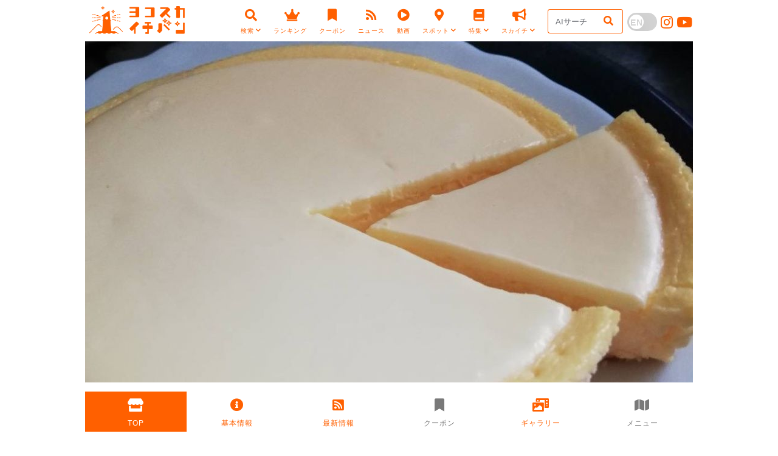

--- FILE ---
content_type: text/html; charset=UTF-8
request_url: https://www.sukaichi.com/shop.php?tel=0468340744&SHOPPHOTO_ID=2538/
body_size: 69059
content:


<!DOCTYPE html>
<html lang="ja">

<head>
	<meta http-equiv="Pragma" content="no-cache">
	<meta http-equiv="Cache-Control" content="no-cache">
	<meta http-equiv="Expires" content="0">

	<meta charset="utf-8">
	<meta http-equiv="X-UA-Compatible" content="IE=edge">

	<!-- FAVICONS ICON -->
	<link rel="icon" href="./favicon.ico" type="image/x-icon" />

	<!-- PAGE TITLE HERE -->
	<title>みっちゃんの手作りチーズケーキ - いろいろなお店を600店掲載！横須賀のお店を探すならヨコスカイチバン</title>
	<meta name="description" content="みっちゃんの手作りチーズケーキ - 「横須賀にこんなお店あったんだ！お店探しの便利帳」ヨコスカイチバンは横須賀商工会議所が運営する横須賀のお店ポータル。グルメ・ショッピング・サービス・レジャー等、いろいろなお店の情報や地産地消、横須賀名物、イベント等地域密着情報が満載です。">
	<meta name="keywords" content="横須賀,よこすか,ヨコスカ,お店,ショップ,店舗,ポータル,レストラン,グルメ,ホテル,海軍カレー,地産地消,横須賀名物,不動産,リフォーム,美容院,横須賀商工会議所">
	<meta name="author" content="横須賀商工会議所">

	<meta property="og:title" content="みっちゃんの手作りチーズケーキ - いろいろなお店を600店掲載！横須賀のお店を探すならヨコスカイチバン">
	<meta property="og:type" content="website">
	<meta property="og:description" content="みっちゃんの手作りチーズケーキ - 「横須賀にこんなお店あったんだ！お店探しの便利帳」ヨコスカイチバンは横須賀商工会議所が運営する横須賀のお店ポータル。グルメ・ショッピング・サービス・レジャー等、いろいろなお店の情報や地産地消、横須賀名物、イベント等地域密着情報が満載です。">
	<meta property="og:url" content="https://www.sukaichi.com/shop.php?tel=0468340744&SHOPPHOTO_ID=2538/">
	<meta property="og:image" content="https://www.sukaichi.com/images/shop/1540_1.jpg">

	<!-- MOBILE SPECIFIC -->
	<meta name="viewport" content="width=device-width, initial-scale=1">

	<!--[if lt IE 9]>
	<script src="js/html5shiv.min.js"></script>
	<script src="js/respond.min.js"></script>
	<![endif]-->

	<!-- STYLESHEETS -->
	<link rel="stylesheet" type="text/css" href="css/plugins.css">
	<link rel="stylesheet" type="text/css" href="css/style.css">
	<link rel="stylesheet" type="text/css" href="css/templete.css">
	<link class="skin" rel="stylesheet" type="text/css" href="css/skin/skin.css">
	<link rel="stylesheet" href="https://use.fontawesome.com/releases/v5.15.4/css/all.css">
	<link rel="stylesheet" type="text/css" href="css/zoom.css">
	<link rel="stylesheet" type="text/css" href="css/lite-yt-embed.css">

	<!--<link rel="stylesheet" type="text/css" href="css/owl.carousel.css">-->

	<link rel="stylesheet" type="text/css" href="css/fancybox.css">
	<link href="./css/to-top.css" rel="stylesheet">
	<link href="https://fonts.googleapis.com/icon?family=Material+Icons" rel="stylesheet">
	<!--<link href="./css/collapzion.css" rel="stylesheet">-->
	<link href="./css/slick.css" rel="stylesheet">

	<link rel="stylesheet" type="text/css" href="./arrange_jp.css?1769479144">
	<link rel="stylesheet" type="text/css" href="./arrange.css?1769479144">
	<link rel="stylesheet" type="text/css" href="./arrange_res.css?1769479144">



</head>
<body id="bg" class="">
  <div id="loading-area"></div>
  <div class="page-wraper">
    <!-- header -->
    <header class="site-header header-transparent-shop mo-left">
      <div class="sticky-header main-bar-wraper navbar-expand-lg ">
        <div class="main-bar clearfix ">
          <div class="container clearfix">
            <!-- website logo -->
            <div class="logo-header mostion">
              
              <a href="./" class="logo-1"><img src="images/logo-orange.png" alt=""></a>
              <a href="./" class="logo-2"><img src="images/logo-orange.png" alt=""></a>
              </div>

            <!-- nav toggle button -->
            <button class="navbar-toggler collapsed navicon justify-content-end" type="button" data-toggle="collapse" data-target="#navbarNavDropdown" aria-controls="navbarNavDropdown" aria-expanded="false" aria-label="Toggle navigation">
              <span></span>
              <span></span>
              <span></span>
            </button>

            <!-- extra nav -->
            <div class="extra-nav">
              <div class="extra-cell">
                <div class="extra-form">
                  <form class="d-flex" method="GET" action="./ai_search.php" target="_blank">
                    <input class="form-control me-2 nav-search-input" type="search" placeholder="AIサーチ" aria-label="Search" name="q" value="">
                    <button class="btn btn-outline-success nav-search-dtn" type="submit"><i class="fa m-r5 fa-search"></i></button>
                  </form>
                </div>

                <div class="extra-menu">

                  
      <style>
        .toggle {
            cursor: default !important;
        }
        
        .toggle:before {
          background: #d3d3d3 !important;
        }

        .toggle:after {
          color: #d3d3d3 !important;
        }

        .toggle.checked:before {
          background: #d3d3d3 !important;
        }

        .toggle.checked:after {
          color: #d3d3d3 !important;
        }
      </style>
    
                  <div class="toggle">
                    <input type="checkbox" name="check" />
                  </div>
                  <div class="extra-sns d-none d-sm-block">
                    <a href="https://www.instagram.com/yokosuka1ban_official/" target="_blank"><i class="fab fa-instagram"></i></a>
                    <a href="https://www.youtube.com/channel/UChApnhueAkmbvTRXHJp0AVQ" target="_blank"><i class="fab fa-youtube"></i></a>
                  </div>
                </div>
              </div>
            </div>

            <!-- main nav -->
            <div class="header-nav navbar-collapse collapse justify-content-end" id="navbarNavDropdown">
              <ul class="nav navbar-nav">

                <li class="down"><a href="#"><i class="fas fa-search nav_icon"></i><span class="nav_a">検索<i class="fa fa-chevron-down"></i></span></a>
                  <ul class="sub-menu">
                    <li><a href="./ai_search.php">AIサーチ</a></li>
                    <li><a href="./shop.php">ショップ検索</a></li>
                    <li><a href="./map.php">マップ検索</a></li>
                    <li><a href="./category.php">カテゴリ検索</a></li>
                    <li><a href="./meibutsu.php">横須賀名物検索</a></li>
                  </ul>
                </li>

                <li class="down"><a href="./ranking.php"><i class="fas fa-crown nav_icon"></i><span class="nav_a">ランキング</span></a>
                  <ul class="sub-menu d-none d-lg-block">
                    <li><a href="./ranking.php">登録ショップの人気ランキングです</a></li>
                  </ul>
                </li>

                <li class="down"><a href="./coupon.php"><i class="fas fa-bookmark nav_icon"></i><span class="nav_a">クーポン</span></a>
                  <ul class="sub-menu d-none d-lg-block">
                    <li><a href="./coupon.php">登録ショップが発行しているヨコスカイチバンの専用クーポン一覧です</a></li>
                  </ul>
                </li>

                <li class="down"><a href="./news.php"><i class="fas fa-rss nav_icon"></i><span class="nav_a">ニュース</span></a>
                  <ul class="sub-menu d-none d-lg-block">
                    <li><a href="./news.php">登録ショップの最新情報です</a></li>
                  </ul>
                </li>

                <li class="down"><a href="./video.php"><i class="fas fa-play-circle nav_icon"></i><span class="nav_a">動画</span></a>
                  <ul class="sub-menu d-none d-lg-block">
                    <li><a href="./video.php">登録ショップを動画から探す「ショップ動画ナビ」です</a></li>
                  </ul>
                </li>

                <li class="down"><a href="#"><i class="fas fa-map-marker-alt nav_icon"></i><span class="nav_a">スポット<i class="fa fa-chevron-down"></i></span></a>
                  <ul class="sub-menu">
                    <li><a href="./mikasa_street.php">三笠ビル商店街</a></li>
                    <li><a href="./soleil_hill.php">長井海の手公園 ソレイユの丘</a></li>
                    <li><a href="./port_market.php">いちご よこすかポートマーケット</a></li>
                  </ul>
                </li>

                <li class="down"><a href="#"><i class="fas fa-book nav_icon"></i><span class="nav_a">特集<i class="fa fa-chevron-down"></i></span></a>
                  <ul class="sub-menu">
                    <li><a href="./chisan.php">横須賀地場ものグルメ特集</a></li>
                    <li><a href="./gokinjob.php">求人特集</a></li>
                    <li><a href="./omotenashi.php">おもてなしギフト特集</a></li>
                    <li><a href="./curry.php">よこすか海軍カレー</a></li>
                    <li><a href="./takeout_delivery.php">テイクアウト・デリバリー・通販</a></li>
                    <li><a href="./jieitaiwari.php">歓迎！自衛隊割！</a></li>
                  </ul>
                </li>

                <li class="down"><a href="#"><i class="fas fa-bullhorn nav_icon"></i><span class="nav_a">スカイチ<i class="fa fa-chevron-down"></i></span></a>
                  <ul class="sub-menu">
                    <li><a href="./about.php">ヨコスカイチバンについて</a></li>
                    <li><a href="./topics.php">スカイチニュース</a></li>
                    <li><a href="./blog.php">スカイチブログ</a></li>
                    <li><a href="./ai.php">AIイチバンについて</a></li>
                    <li><a href="./keisai.php">掲載について</a></li>
                    <li><a href="./toiawase.php">お問い合わせ</a></li>
                  </ul>
                </li>

                <li class="down d-block d-sm-none"><a href="https://www.instagram.com/yokosuka1ban_official/" target="_blank"><i class="fab fa-instagram nav_icon"></i><span class="nav_a">Instagram</span></a>
                </li>

                <li class="down d-block d-sm-none"><a href="https://www.youtube.com/channel/UChApnhueAkmbvTRXHJp0AVQ" target="_blank"><i class="fab fa-youtube nav_icon"></i><span class="nav_a">YouTube</span></a>
                </li>


              </ul>
            </div>

          </div>
        </div>
      </div>
    </header>
    <!-- header END -->
<!-- Content -->
<div class="page-content bg-white uma-shop-detail">
	<div class="section-full content-inner">
		<div class="container">
			<div class="shop-main">   
				<img src="./images/shop/1540_1.jpg?1769479144" alt="">

			</div>

		</div>

		<div class="container listing-details-head" id="top">
			<div class="listing-info-box">
				<div class="listing-info">
					<div class="listing-info-left">
						<p></p>
						<h3 class="title"><a href="./shop.php?id=1540" class="nav-link"><b>みっちゃんの手作りチーズケーキ</b></a></h3>
					</div>
					<div class="listing-info-right">
						<div class="listing-info-right-tel">
							<a href="tel:0468340744" class="site-button " target="_blank" ><i class="la la-phone m-r5"></i>  電話で問い合わせ</a>
						</div>

						<div class="listing-info-right-tel">
							<a href="http://maps.google.co.jp/maps?q=35.24342213,139.6808768" target="_blank" class="site-button ">MAP</a>
						</div>

						<div class="listing-info-right-sns">
<a href="https://www.youtube.com/watch?v=T9MX8lEbvVE" target="_blank" style="text-decoration: none;"><i class="fab fa-youtube fa-2x" style="color:#FF0000;display: inline;"></i></a>
						</div>

						<!--
						<div class="listing-info-right-share dropdown dropdown-btn">
							<button class="site-button dropdown-toggle" type="button" id="dropdownMenuButton" data-toggle="dropdown" aria-haspopup="true" aria-expanded="false">シェア</button>
							<div class="dropdown-menu" aria-labelledby="dropdownMenuButton">
								<a class="dropdown-item site-button-link facebook" href="https://www.facebook.com/sharer.php?u=https://www.sukaichi.com/1540/">
								<i class="fab fa-facebook-f"></i><span> Facebook</span></a>
								<a class="dropdown-item site-button-link twitter" href="https://twitter.com/share?url=https://www.sukaichi.com/1540/">
									<i class="fab fa-twitter"></i><span> Twitter</span></a>
								<a class="dropdown-item site-button-link line" href="https://line.me/R/msg/text/?https://www.sukaichi.com/1540/">
									<i class="fab fa-line"></i><span> LINE</span></a>
							</div>
						</div>
						-->

						<div>
                            <ul class="place-info">
                                <li class="place-location"><i class="fa fa-map-marker"></i>北久里浜</li>
                                <li class="open"><i class="fa fa-shopping-cart"></i>和菓子・洋菓子・駄菓子</li>
                            </ul>
						</div>
					</div>
				</div>
			</div>
		</div>
	</div>

<div class="" id="shop_tab_div">

    <div id="home" class="anchor_link_move ">

    <div class="section-full bg-white content-inner" id="home_map">
        <div class="container recent-posts-entry">
            <div class="content-box" id="fab_shopsns">
                <div class="content-body row">
    
                    <div class="col-sm-6 col-xs-12">
                        <div class="fb-container">
                            <iframe width="100%" height="300" src="https://www.youtube.com/embed/T9MX8lEbvVE" frameborder="0" allow="accelerometer; autoplay; encrypted-media; gyroscope; picture-in-picture" allowfullscreen></iframe>
                        </div>
                    </div>
        
                    <div class="col-sm-6 col-xs-12" id="FB_URL">
                        <div class="fb-container">
                            <iframe width="100%" height="250" frameborder="0" style="border:0" allowfullscreen src="https://www.google.com/maps/embed/v1/place?zoom=17&q=35.24342213,139.6808768&key=AIzaSyCqnvkoIBEJz_SyV6aLSHGyu_iKTyY8CMo"></iframe>
                        </div>
                    </div>
            
                </div>
            </div>
        </div>
    </div>
    
        <div class="section-full bg-white content-inner"  id="home_key">
            <div class="container recent-posts-entry">
                <div class="content-box">
                    <div class="content-body">
                        <p>おかげさまで6年目！元気に営業中です！<br />
<br />
2020年5月横須賀市佐原にオープン<br />
手作りチーズケーキ専門店『みっちゃんの手作りチーズケーキ』店です。<br />
イベント時や普段のデザート、帰省時のお土産にいかがですか？<br />
オープン以来、沢山の方にご好評いただいております。<br />
リピーターの方、遠くからお買い求め頂く方もあり、大変感謝しております。ありがとうございます。<br />
年中無休。年末年始も休まず営業しております！<br />
<br />
オリジナルのレシピでベイクドチーズケーキなのに焼き目のないしっとり食感。<br />
皆様に好まれるお味になっていると思います。<br />
甘いものが苦手な男性からも美味しく食べられると好評です。<br />
<br />
サイズは、ホール5号（直径15ｃｍ）のみです。<br />
賞味期限は冷蔵は2日間、冷凍は2週間です。<br />
<br />
チーズケーキはすべて手作りで販売しています。<br />
みなさまのご来店お待ちしております。</p>
                    </div>
                </div>
            </div>
        </div>

        <div class="section-full bg-white content-inner" id="home_ichiban">
            <div class="container recent-posts-entry">
                <div class="content-box">
                    <div class="content-header">
                        <h3 class="title"><i class="fas fa-crown m-r5"></i> 当店イチバン</h3>
                    </div>
                    <div class="content-body">
                        <div class="widget recent-posts-entry posts-style2">
                            <div class="widget-post-bx">
                                <div class="widget-post clearfix row">
                                    <div class="dlab-post-media col-sm-3 col-12"> <img src="./images/shop/1540_8.jpg?1769479144" data-action="zoom"> </div>
                                    <div class="dlab-post-info col-sm-9 col-12">
                                        <div class="dlab-post-header">
                                            <h6 class="post-title">みっちゃんの手作りチーズケーキ</h6>
                                            <p>オリジナルのレシピで、ベイクドチーズケーキなのにしっとり食感。<br />
甘いものが苦手な男性からも美味しく食べられると好評です。<br />
サイズは、ホール5号（直径15ｃｍ）のみです。<br />
冷凍では2週間保存できます。<br />
ご家族皆でいただく普段のデザートとしてはもちろん、お土産にも最適です。<br />
1度食べたらその味のとりこになる！？みっちゃんの手作りチーズケーキをぜひご賞味ください。</p>
                                        </div>
                                    </div>
                                </div>
                            </div>
                        </div>
                    </div>
                </div>
            </div>
        </div>
	
		<div class="section-full bg-white content-inner" id="home_news">
			<div class="container recent-posts-entry">
				<div class="content-box">
					<div class="content-header d-flex justify-content-between">
						<h3 class="title"><i class="fas fa-rss m-r5"></i>最新情報</h3>
						<a href="#news" type="button" class="btn btn-primary footermenu_link_click">最新情報一覧</a>
					</div>
					<div class="comments-review-box">
						<div class="review-comments-list">
							<ul class="s_02">
	
									<li class="">
										<div class="">2024/07/19 <a href="./shop.php?id=1540&SHOPNEWS_ID=772#news">８/３（土）・4（日）ウェインズトヨタ神奈川横須賀店で出張販売いたし...</a></div>
									</li>
			
									<li class="">
										<div class="">2024/06/06 <a href="./shop.php?id=1540&SHOPNEWS_ID=732#news">6/8（土）～営業再開いたします</a></div>
									</li>
			
									<li class="">
										<div class="">2024/05/24 <a href="./shop.php?id=1540&SHOPNEWS_ID=708#news">*****設備入替の為、6/3～1週間程度お休みいたします********</a></div>
									</li>
			
							</ul>
						</div>
					</div>
				</div>
			</div>
		</div>
	
    	<div class="section-full bg-white content-inner mb-0" id="home_gallery">
			<div class="container recent-posts-entry">
				<div class="content-box mb-0">
					<div class="content-header d-flex justify-content-between">
						<h3 class="title"><i class="fas fa-photo-video m-r5"></i>ギャラリー</h3>
						<a href="#gallery" type="button" class="btn btn-primary footermenu_link_click">一覧を見る</a>
					</div>
				</div>
			</div>
		</div>
    
		<div class="section-full bg-white content-inner">
			<div class="container recent-posts-entry">
				<div class="content-box">
					<div class="content-body">
						<div class="most-visite2 owl-carousel owl-btn-center-lr owl-btn-1 primary">
		
							<div class="item">
								<div class="listing-bx featured-star-left m-b15">
									<div class="listing-media object_fit_img_66">
										<a href="./shop.php?id=1540&SHOPPHOTO_ID=6437#gallery"><img src="../images/shopphoto/6437_1.jpg?1769479144" class="object_fit_img" ></a>
									</div>
									<div class="listing-info">
										<h3 class="title"><a href="./shop.php?id=1540&SHOPPHOTO_ID=6437#gallery"></a></h3>
									</div>
								</div>
							</div>
			
							<div class="item">
								<div class="listing-bx featured-star-left m-b15">
									<div class="listing-media object_fit_img_66">
										<a href="./shop.php?id=1540&SHOPPHOTO_ID=6436#gallery"><img src="../images/shopphoto/6436_1.jpg?1769479144" class="object_fit_img" ></a>
									</div>
									<div class="listing-info">
										<h3 class="title"><a href="./shop.php?id=1540&SHOPPHOTO_ID=6436#gallery"></a></h3>
									</div>
								</div>
							</div>
			
							<div class="item">
								<div class="listing-bx featured-star-left m-b15">
									<div class="listing-media object_fit_img_66">
										<a href="./shop.php?id=1540&SHOPPHOTO_ID=6435#gallery"><img src="../images/shopphoto/6435_1.jpg?1769479144" class="object_fit_img" ></a>
									</div>
									<div class="listing-info">
										<h3 class="title"><a href="./shop.php?id=1540&SHOPPHOTO_ID=6435#gallery"></a></h3>
									</div>
								</div>
							</div>
			
							<div class="item">
								<div class="listing-bx featured-star-left m-b15">
									<div class="listing-media object_fit_img_66">
										<a href="./shop.php?id=1540&SHOPPHOTO_ID=6434#gallery"><img src="../images/shopphoto/6434_1.jpg?1769479144" class="object_fit_img" ></a>
									</div>
									<div class="listing-info">
										<h3 class="title"><a href="./shop.php?id=1540&SHOPPHOTO_ID=6434#gallery"></a></h3>
									</div>
								</div>
							</div>
			
							<div class="item">
								<div class="listing-bx featured-star-left m-b15">
									<div class="listing-media object_fit_img_66">
										<a href="./shop.php?id=1540&SHOPPHOTO_ID=6433#gallery"><img src="../images/shopphoto/6433_1.jpg?1769479144" class="object_fit_img" ></a>
									</div>
									<div class="listing-info">
										<h3 class="title"><a href="./shop.php?id=1540&SHOPPHOTO_ID=6433#gallery"></a></h3>
									</div>
								</div>
							</div>
			
							<div class="item">
								<div class="listing-bx featured-star-left m-b15">
									<div class="listing-media object_fit_img_66">
										<a href="./shop.php?id=1540&SHOPPHOTO_ID=2538#gallery"><img src="../images/shopphoto/2538_1.jpg?1769479144" class="object_fit_img" ></a>
									</div>
									<div class="listing-info">
										<h3 class="title"><a href="./shop.php?id=1540&SHOPPHOTO_ID=2538#gallery"></a></h3>
									</div>
								</div>
							</div>
			
						</div>
					</div>
				</div>
			</div>
		</div>
		
        <div class="section-full bg-white content-inner" id="home_osusume">
            <div class="container recent-posts-entry">
                <div class="content-box">
                    <div class="content-header">
                        <h3 class="title"><i class="fas fa-thumbs-up m-r5"></i> 当店のおすすめ</h3>
                    </div>
                    <div class="content-body">
                        <ul class="s_02">
	
                            <li class="accordion_one">
                                <div class="accordion_header open">帰省のお土産にもぴったり！「みっちゃんの手作りチーズケーキ」<div class="i_box"><i class="one_i"></i></div></div>

                                <div class="accordion_inner" style="display: block;">
                                    <div class="widget-post clearfix row">
                                        <div class="dlab-post-media col-sm-3 col-12"> <img src="./images/shop/1540_10.jpg?1769479144" data-action="zoom"> </div>
                                        <div class="dlab-post-info col-sm-9 col-12">
                                            <div class="dlab-post-header">
                                                <p>半解凍で美味しくいただける「みっちゃんの手作りチーズケーキ」は、甘すぎずさっぱりとした味わいで、性別年齢問わず好評。<br />
ご家族みんなで食べられる、ここだけの味です。帰省のお土産にいかがですか？<br />
みなさまのご来店をお待ちしております。</p>
                                            </div>
                                        </div>
                                    </div>
                                </div>
                            </li>
						
                        </ul>
                    </div>
                </div>
            </div>
        </div>
	
        <div class="section-full bg-white content-inner" id="home_info">
            <div class="container recent-posts-entry">
                <div class="content-box">
                    <div class="content-header">
                        <h3 class="title"><i class="fas fa-info-circle"></i> 基本情報</h3>
                    </div>
                    <div class="content-body">
                        <table class="table table-striped" width="100%">
                            <tr>
                                <th width="20%">ショップ名</th>
                                <td width="80%">みっちゃんの手作りチーズケーキ<br>（みっちゃんのてづくりちーずけーき）</td>
                            </tr>
                            <tr>
                                <th>カテゴリ</th>
                                <td>
	<div><i class="fas fa-fw fa-shopping-cart fa-lg fa-fw"></i> 和菓子・洋菓子・駄菓子</div><div><i class="fas fa-fw fa-shopping-cart fa-lg fa-fw"></i> テイクアウト・デリバリ</div> 
                                </td>
                            </tr>

                            <tr>
                                <th>TEL</th>
                                <td><a href="tel:046-834-0744">046-834-0744</a>
	
                                </td>
                            </tr>
	
                            <tr>
                                <th>FAX</th>
                                <td>0468340744</td>
                            </tr>
						
                            <tr>
                                <th>アクセス</th>
                                <td>北久里浜駅より徒歩20分<br />
”からやま”の並びです。のぼり旗を目印にお越しください。</td>
                            </tr>
					
                            <tr>
                                <th>地域</th>
                                <td>久里浜</td>
                            </tr>
					
                            <tr>
                                <th>最寄駅</th>
                                <td>北久里浜駅</td>
                            </tr>
					
                            <tr>
                                <th>所在地 </th>
                                <td>〒239-0835 <a href="http://maps.google.co.jp/maps?q=35.24342213,139.6808768" target="_blank">Google Mapで表示</a><br>
                                神奈川県横須賀市佐原1-1-20
					
                                </td>
                            </tr>
					
                            <tr>
                                <th>店舗CM</th>
                                <td><a href="https://www.youtube.com/watch?v=T9MX8lEbvVE" target="_blank">https://www.youtube.com/watch?v=T9MX8lEbvVE</a></td>
                            </tr>
					
                            <tr>
                                <th>SNS</th>
                                <td>
                                    <div class="shop_ul_div">
                                        <ul class="shop_ul">
						<li class="shop_li"><a href="https://www.youtube.com/watch?v=T9MX8lEbvVE" target="_blank" style="text-decoration: none;"><i class="fab fa-youtube fa-3x" style="color:#FF0000;display: inline;"></i></a></li>
                                        </ul>
                                    </div>
                                </td>
                            </tr>
    
                            <tr>
                                <th>営業時間</th>
                                <td>10：30～商品が無くなり次第終了
					<br>※現在ご予約は受け付けておりません。店頭販売のみとさせていただいておりますので、ご了承ください。
                                </td>
                            </tr>
					
                            <tr>
                                <th>店休日</th>
                                <td>年中無休
					
                                </td>
                            </tr>
					
                        </table>
                    </div>
                </div>
            </div>
        </div>

<div class="floatingButtonWrap">
    <div class="floatingButtonInner">
        <a href="javascript:void(0)" class="floatingButton" style="bottom: 60px;">
            <i class="fa fa-plus icon--default"></i>
        </a>
        <ul class="floatingMenu" style="bottom: 120px;">
            <li>
                <a href="#top">
                    <span class="floatingMenu__label">Top</span>
                    <i class="fas fa-arrow-up  floatingMenu__icon"></i>
                </a>
            </li>

            <li>
                <a href="#home_key">
                    <span class="floatingMenu__label">概要</span>
                    <i class="fas fa-crown  floatingMenu__icon"></i>
                </a>
            </li>

            
                <li>
                    <a href="#home_news">
                        <span class="floatingMenu__label">最新情報</strong></span>
                        <i class="fas fa-rss floatingMenu__icon"></i>
                    </a>
                </li>
    
                <li>
                    <a href="#home_gallery">
                        <span class="floatingMenu__label">ギャラリー</strong></span>
                        <i class="fas fa-photo-video floatingMenu__icon"></i>
                    </a>
                </li>
    
                <li>
                    <a href="#home_osusume">
                        <span class="floatingMenu__label">当店のおすすめ</strong></span>
                        <i class="fas fa-thumbs-up floatingMenu__icon"></i>
                    </a>
                </li>
    
            <li>
                <a href="#home_info">
                    <span class="floatingMenu__label">基本情報</strong></span>
                    <i class="fas fa-info-circle floatingMenu__icon"></i>
                </a>
            </li>
        </ul>
    </div>
</div>
</div>
    <div id="info" class="anchor_link_move ">

		<div class="section-full bg-white content-inner">
			<div class="container recent-posts-entry">
				<div class="content-box" id="info_kihon">
					<div class="content-header">
						<h3 class="title"><i class="fas fa-info-circle"></i> <a href="./shop.php?id=1540#info">基本情報</a></h3>
					</div>
					<div class="content-body">
						<table class="table table-striped" width="100%">
							<tr>
								<th width="20%">ショップ名</th>
								<td width="80%">みっちゃんの手作りチーズケーキ<br>（みっちゃんのてづくりちーずけーき）</td>
							</tr>
							<tr>
								<th>カテゴリ</th>
								<td>
	<div><i class="fas fa-fw fa-shopping-cart fa-lg"></i> 和菓子・洋菓子・駄菓子</div><div><i class="fas fa-fw fa-shopping-cart fa-lg"></i> テイクアウト・デリバリ</div> 
								</td>
							</tr>

                            <tr>
                                <th>TEL</th>
                                <td><a href="tel:046-834-0744">046-834-0744</a>
	
                                </td>
                            </tr>
	
							<tr>
								<th>FAX</th>
								<td>0468340744</td>
							</tr>
						
							<tr>
								<th>アクセス</th>
								<td>北久里浜駅より徒歩20分<br />
”からやま”の並びです。のぼり旗を目印にお越しください。</td>
							</tr>
					
							<tr>
								<th>地域</th>
								<td>久里浜</td>
							</tr>
					
							<tr>
								<th>最寄駅</th>
								<td>北久里浜駅</td>
							</tr>
					
							<tr>
								<th>所在地 </th>
								<td>〒239-0835 <a href="http://maps.google.co.jp/maps?q=35.24342213,139.6808768" target="_blank">Google Mapで表示</a><br>
								神奈川県横須賀市佐原1-1-20
					
								</td>
							</tr>
					
							<tr>
								<th>店舗CM</th>
								<td><a href="https://www.youtube.com/watch?v=T9MX8lEbvVE" target="_blank">https://www.youtube.com/watch?v=T9MX8lEbvVE</a></td>
							</tr>
					
							<tr>
								<th>SNS</th>
								<td>
									<div class="shop_ul_div">
										<ul class="shop_ul">
						<li class="shop_li"><a href="https://www.youtube.com/watch?v=T9MX8lEbvVE" target="_blank" style="text-decoration: none;"><i class="fab fa-youtube fa-3x" style="color:#FF0000;display: inline;"></i></a></li>
										</ul>
									</div>
								</td>
							</tr>
						
							<tr>
								<th>営業時間</th>
								<td>10：30～商品が無くなり次第終了
					<br>※現在ご予約は受け付けておりません。店頭販売のみとさせていただいておりますので、ご了承ください。
								</td>
							</tr>
					
							<tr>
								<th>店休日</th>
								<td>年中無休
					
								</td>
							</tr>
					
						</table>
					</div>
				</div>
			</div>
		</div>

<!--
<div class="floatingButtonWrap">
	<div class="floatingButtonInner">
		<a href="javascript:void(0)" class="floatingButton" style="bottom: 60px;">
			<i class="fa fa-plus icon--default"></i>
		</a>
		<ul class="floatingMenu" style="bottom: 120px;">
			<li>
				<a href="#top">
					<span class="floatingMenu__label">Top</span>
					<i class="fas fa-arrow-up  floatingMenu__icon"></i>
				</a>
			</li>
			<li>
				<a href="#info_kihon">
					<span class="floatingMenu__label">基本情報</strong></span>
					<i class="fas fa-info-circle floatingMenu__icon"></i>
				</a>
			</li>
			<li>
				<a href="#info_meibutsu">
					<span class="floatingMenu__label">横須賀名物</strong></span>
					<i class="fas fa-fish floatingMenu__icon"></i>
				</a>
			</li>
			<li>
				<a href="#info_salespoint">
					<span class="floatingMenu__label">特徴・セールスポイント</strong></span>
					<i class="fas fa-hand-point-right floatingMenu__icon"></i>
				</a>
			</li>
			<li>
				<a href="#info_gourmet">
					<span class="floatingMenu__label">飲食店詳細</strong></span>
					<i class="fas fa-utensils floatingMenu__icon"></i>
				</a>
			</li>
		</ul>
	</div>
</div>
-->
</div>
<div id="news" class="anchor_link_move " id="news_top">
	<div class="section-full bg-white content-inner">
		<div class="container recent-posts-entry">
			<div class="content-box">
				<div class="content-header">
					<h3 class="title"><i class="fas fa-rss m-r5"></i> <a href="./shop.php?id=1540#news">最新情報</a></h3>
				</div>

				<div class="content-body">
					<ul class="dlab-gallery-listing gallery-grid-4 gallery row"  id="add_news">
					
						<li class="design card-container col-12 col-sm-6 col-lg-4 js-matchHeigtht">
							<div class="listing-bx featured-star-right m-b15 ">
								<div class="listing-media object_fit_img_66">
									<a href="./shop.php?id=1540&SHOPNEWS_ID=772#news"><img src="./images/shopnews/772_1.jpg?1769479144" alt="" class="object_fit_img"></a>
								</div>
								<div class="listing-info">
									<p>2024-07-19</p>
									<h3 class="title"><a href="./shop.php?id=1540&SHOPNEWS_ID=772#news">８/３（土）・4（日）ウェインズトヨタ神奈川横須賀店で出張...</a></h3>
									<p>8/3（土）・4（日）ウェインズトヨタ神奈川横須賀店で開催される『au/UQイベント』で”みっちゃんのチーズケーキ”出張販売いた...</p>
								</div>
							</div>
						</li>
		
						<li class="design card-container col-12 col-sm-6 col-lg-4 js-matchHeigtht">
							<div class="listing-bx featured-star-right m-b15 ">
								<div class="listing-media object_fit_img_66">
									<a href="./shop.php?id=1540&SHOPNEWS_ID=732#news"><img src="./images/shopnews/732_1.jpg?1769479144" alt="" class="object_fit_img"></a>
								</div>
								<div class="listing-info">
									<p>2024-06-06</p>
									<h3 class="title"><a href="./shop.php?id=1540&SHOPNEWS_ID=732#news">6/8（土）～営業再開いたします</a></h3>
									<p>設備点検の為、お休みをいただいておりましたが6/8（土）10：30～　営業再開いたします。
冷蔵・冷凍ともご用意して、お待ち...</p>
								</div>
							</div>
						</li>
		
						<li class="design card-container col-12 col-sm-6 col-lg-4 js-matchHeigtht">
							<div class="listing-bx featured-star-right m-b15 ">
								<div class="listing-media object_fit_img_66">
									<a href="./shop.php?id=1540&SHOPNEWS_ID=708#news"><img src="./images/shopnews/708_1.jpg?1769479144" alt="" class="object_fit_img"></a>
								</div>
								<div class="listing-info">
									<p>2024-05-24</p>
									<h3 class="title"><a href="./shop.php?id=1540&SHOPNEWS_ID=708#news">*****設備入替の為、6/3～1週間程度お休みいたします********</a></h3>
									<p>ご迷惑をおかけいたしますが、設備入替の為、6/3～１週間程度お休みをいただきます。
再開予定が決まり次第お知らせいたしま...</p>
								</div>
							</div>
						</li>
		
						<li class="design card-container col-12 col-sm-6 col-lg-4 js-matchHeigtht">
							<div class="listing-bx featured-star-right m-b15 ">
								<div class="listing-media object_fit_img_66">
									<a href="./shop.php?id=1540&SHOPNEWS_ID=412#news"><img src="./images/shopnews/412_1.jpg?1769479144" alt="" class="object_fit_img"></a>
								</div>
								<div class="listing-info">
									<p>2023-07-19</p>
									<h3 class="title"><a href="./shop.php?id=1540&SHOPNEWS_ID=412#news">暑い夏に半解凍でもおいしいチーズケーキはいかがでしょうか？</a></h3>
									<p>猛暑が続いておりますので、夏季販売はすべて冷凍でのお渡しになります。
暑い夏のデザートに、甘すぎずさっぱりとした口ど...</p>
								</div>
							</div>
						</li>
		
					</ul>
				</div>
				<div class="content-footer pagination-bx clearfix text-center">
					<ul class="pagination">
					
						<li class="active"><a id="more_news" href="javascript:void(0)"><i class="fa fa-plus"></i></a></li>
	
					</ul>
				</div>
    
			</div>
		</div>
	</div>

<!--
<div class="floatingButtonWrap">
	<div class="floatingButtonInner">
		<a href="javascript:void(0)" class="floatingButton" style="bottom: 60px;">
			<i class="fa fa-plus icon--default"></i>
		</a>
		<ul class="floatingMenu" style="bottom: 120px;">
			<li>
				<a href="#top">
					<span class="floatingMenu__label">Top</span>
					<i class="fas fa-arrow-up  floatingMenu__icon"></i>
				</a>
			</li>
			<li>
				<a href="#news_top">
					<span class="floatingMenu__label">最新情報</span>
					<i class="fas fa-rss  floatingMenu__icon"></i>
				</a>
			</li>
		</ul>
	</div>
</div>
-->

</div>
<div id="coupon" class="anchor_link_move " id="coupon_top">
	<div class="section-full bg-white content-inner">
		<div class="container recent-posts-entry">
			<div class="content-box">
				<div class="content-header">
					<h3 class="title"><i class="fas fa-bookmark m-r5"></i> <a href="./shop.php?id=1540#coupon">クーポン</a></h3>
				</div>

				<div class="content-body">
					<p>クーポンが登録されていません</p>
				</div>
	
			</div>
		</div>
	</div>

<!--
<div class="floatingButtonWrap">
	<div class="floatingButtonInner">
		<a href="javascript:void(0)" class="floatingButton" style="bottom: 60px;">
			<i class="fa fa-plus icon--default"></i>
		</a>
		<ul class="floatingMenu" style="bottom: 120px;">
			<li>
				<a href="#top">
					<span class="floatingMenu__label">Top</span>
					<i class="fas fa-arrow-up  floatingMenu__icon"></i>
				</a>
			</li>
			<li>
				<a href="#coupon_top">
					<span class="floatingMenu__label">クーポン</span>
					<i class="fas fa-bookmark  floatingMenu__icon"></i>
				</a>
			</li>
		</ul>
	</div>
</div>
-->

</div>
<div id="gallery" class="anchor_link_move ">

		<div class="section-full bg-white content-inner" id="photo">
			<div class="container recent-posts-entry">
				<div class="content-box">
					<div class="content-header">
						<h3 class="title"><i class="fas fa-camera m-r5"></i> <a href="./shop.php?id=1540#gallery">フォトギャラリー</a></h3>
					</div>
	
					<div class="content-body">
						
					<img src="./images/shopphoto/2538_1.jpg?1769479144"  class="content-topics-main-image">
					<p>2023-01-06</p>
					<h4 class="title"></h4>
		
					</div>
					<div class="content-footer text-center">
						
					<a type="button" class="btn btn-primary" href="./shop.php?id=1540#gallery">一覧を見る</a>
	
					</div>
		
				</div>
			</div>
		</div>
	
<!--
<div class="floatingButtonWrap">
	<div class="floatingButtonInner">
		<a href="javascript:void(0)" class="floatingButton" style="bottom: 60px;">
			<i class="fa fa-plus icon--default"></i>
		</a>
		<ul class="floatingMenu" style="bottom: 120px;">
			<li>
				<a href="#top">
					<span class="floatingMenu__label">Top</span>
					<i class="fas fa-arrow-up  floatingMenu__icon"></i>
				</a>
			</li>
			<li>
				<a href="#coupon_top">
					<span class="floatingMenu__label">クーポン</span>
					<i class="fas fa-bookmark  floatingMenu__icon"></i>
				</a>
			</li>
		</ul>
	</div>
</div>
-->

</div>
<div id="menu" class="anchor_link_move ">

<div id="menu" class="anchor_link_move " id="menu_top">
	<div class="section-full bg-white content-inner">
		<div class="container recent-posts-entry">
			<div class="content-box">
				<div class="content-header">
					<h3 class="title"><i class="fas fa-map"></i> <a href="./shop.php?id=1540#menu">メニュー</a></h3>
				</div>

				<div class="content-body">
					<p>メニューが登録されていません</p>
				</div>
	
			</div>
		</div>
	</div>

</div>
    </div>
</div>

<!-- フッターメニュー -->
<nav class="fixed-bottom bg-orange2">
    <div class="container">
        <div class="footermenu">
            <ul class="justify-content-end " id="shop_tab_menu">
            <li id="footermenu_home" class="nav-item active">
                <a href="./shop.php?id=1540" class="nav-link"><i class="fas fa-store fa-lg"></i>
                <div class="footermenu_text">TOP</div></a>
            </li>
            <li id="footermenu_info" class="nav-item">
                <a href="#info" class="nav-link"><i class="fas fa-info-circle fa-lg"></i>
                <div class="footermenu_text">基本情報</div></a>
            </li>
            <li id="footermenu_news" class="nav-item">
                <a href="#news" class="nav-link "><i class="fas fa-rss-square fa-lg"></i>
                <div class="footermenu_text">最新情報</div></a>
            </li>
            <li id="footermenu_coupon" class="nav-item">
                <a href="#coupon" class="nav-link nav-link2"><i class="fas fa-bookmark fa-lg"></i>
                <div class="footermenu_text">クーポン</div></a>
            </li>
            <li id="footermenu_gallery" class="nav-item">
                <a href="#gallery" class="nav-link "><i class="fas fa-photo-video fa-lg"></i>
                <div class="footermenu_text">ギャラリー</div></a>
            </li>
            <li id="footermenu_menu" class="nav-item">
                <a href="#menu" class="nav-link nav-link2"><i class="fas fa-map fa-lg"></i>
                <div class="footermenu_text">メニュー</div></a>
            </li>
            </ul>
        </div>
    </div>
</nav>
<!-- Footer -->
<footer class="site-footer bg-black-2">
    <div class="footer-top">
        <div class="container saf-footer">
            <div class="row">
                <div class="col-sm-3 col-12 footer-col-4">
                    <div class="widget widget_services border-0">
                        <h5 class="m-b30 text-white text-uppercase "><a href="./topics.php">スカイチニュース</a></h5>
                        <ul>
                            
		<li>
            <a href="./topics.php?ID=1260"><strong>2026/01/27</strong> 【新規登録店のご紹介】東京古着</a>
        </li>
    
		<li>
            <a href="./topics.php?ID=1257"><strong>2026/01/21</strong> 【ピックアップ新着情報】横須賀の週末プランはこれ！マルシェ・朝市・ドッグイベント</a>
        </li>
    
		<li>
            <a href="./topics.php?ID=1253"><strong>2026/01/16</strong> 【ピックアップ新着情報】横須賀の魅力が勢揃い！おいしい・うれしい最新トピックス！</a>
        </li>
                            </ul>
                    </div>
                </div>

                <div class="col-sm-3 col-12 footer-col-4">
                    <div class="widget widget_services border-0">
                        <h5 class="m-b30 text-white text-uppercase "><a href="./blog.php">スカイチブログ</a></h5>
                        <ul>
                            
		<li>
            <a href="./blog.php?ID=1259"><strong>2026/01/23</strong> 明日、ついに　ヨコスカイチバンマルシェ開催！　私たちスタッフに会いに来てください！</a>
        </li>
    
		<li>
            <a href="./blog.php?ID=1256"><strong>2026/01/20</strong> 【新規登録店のご紹介】訪問看護ステーション デューン横須賀</a>
        </li>
    
		<li>
            <a href="./blog.php?ID=1247"><strong>2026/01/09</strong> 寒い冬をあたたかく乗り切ろう！</a>
        </li>
                            </ul>
                    </div>
                </div>

                <div class="col-sm-3 col-12 footer-col-4">
                    <div class="widget widget_services border-0">
                        <h5 class="m-b30 text-white text-uppercase "><a href="./about.php">ヨコスカイチバン</a></h5>
                        <p>ヨコスカイチバンは横須賀の多種多様なお店・会社600件を紹介する地域密着型のお店情報サイトです。横須賀のお店を探すならヨコスカイチバン！</p>
                        <p>
                            ・<a href="./about.php">ヨコスカイチバンについて</a><br>
                            ・<a href="./keisai.php">掲載について</a><br>
                            ・<a href="./shop_admin/" target="_blank">登録店専用管理画面</a><br>
                            <br>
                            公式SNS<br>
                            ・<a href="https://www.instagram.com/yokosuka1ban_official/" target="_blank">Instagram</a><br>
                            ・<a href="https://www.youtube.com/channel/UChApnhueAkmbvTRXHJp0AVQ" target="_blank">YouTube</a>
                        </p>
                    </div>
                </div>
                <div class="col-sm-3 col-12 footer-col-4">
                    <div class="widget widget_getintuch">
                        <h5 class="m-b30 text-white text-uppercase "><a href="./toiawase.php">お問い合せ</a></h5>
                        <ul>
                            <li><strong>事務局</strong>横須賀商工会議所 情報企画課</li>
                            <li><strong>〒238-8585</strong>神奈川県横須賀市平成町2-14-4</li>
                            <li><strong>TEL</strong><a href="tel:0468230421">046-823-0421</a></li>
                            <li><strong>メール</strong><a href="mailto:sukaichi@yokosukacci.com">sukaichi@yokosukacci.com</a></li>
                        </ul>
                    </div>
                </div>
            </div>
        </div>
    </div>
    <!-- footer bottom part -->
    <div class="footer-bottom">
        <div class="container">
            <div class="row">
                <div class="col-md-6 col-sm-12 text-left"> <span>© 横須賀商工会議所 All Rights Reserved.</span> </div>
                <div class="col-md-6 col-sm-12 text-right">
                    <div class="widget-link ">
                        <ul>
                            <li><a href="./keisai.php"> 掲載について</a></li>
                            <li><a href="./toiawase.php"> お問い合わせ</a></li>
                            <li><a href="./shop_admin/" target="_blank"> 登録店用管理画面</a></li>
                            <li>3</li>
                        </ul>
                    </div>
                </div>
            </div>
        </div>
    </div>
</footer>

<!-- JAVASCRIPT FILES ========================================= -->
<script src="js/jquery.min.js"></script><!-- JQUERY.MIN JS -->
<script src="plugins/bootstrap/js/popper.min.js"></script><!-- BOOTSTRAP.MIN JS -->
<script src="plugins/bootstrap/js/bootstrap.min.js"></script><!-- BOOTSTRAP.MIN JS -->
<script src="plugins/bootstrap-select/bootstrap-select.min.js"></script><!-- FORM JS -->
<script src="plugins/bootstrap-touchspin/jquery.bootstrap-touchspin.js"></script><!-- FORM JS -->
<script src="plugins/magnific-popup/magnific-popup.js"></script><!-- MAGNIFIC POPUP JS -->
<script src="plugins/counter/waypoints-min.js"></script><!-- WAYPOINTS JS -->
<script src="plugins/counter/counterup.min.js"></script><!-- COUNTERUP JS -->
<script src="plugins/imagesloaded/imagesloaded.js"></script><!-- IMAGESLOADED -->
<script src="plugins/masonry/masonry-3.1.4.js"></script><!-- MASONRY -->
<script src="plugins/masonry/masonry.filter.js"></script><!-- MASONRY -->
<script src="plugins/rangeslider/rangeslider.js"></script><!-- RANGESLIDER -->
<script src="plugins/owl-carousel/owl.carousel.js"></script><!-- OWL SLIDER -->
<script src="js/custom.js"></script><!-- CUSTOM FUCTIONS  -->
<script src="js/dz.carousel.js"></script><!-- SORTCODE FUCTIONS  -->
<script src="js/dz.ajax.js"></script><!-- CONTACT JS  -->
<!--<script src="js/collapzion.js"></script>-->



		<!--<script src="js/jquery.star-rating-svg.js"></script>-->
		<script src="//maps.googleapis.com/maps/api/js?key=AIzaSyCqnvkoIBEJz_SyV6aLSHGyu_iKTyY8CMo&callback=Function.prototype"  ></script>
		<!--<script src="//www.google.com/recaptcha/api.js"></script>
		<script src="js/map.script.js"></script>
		<script src="plugins/calendar/moment.min.js"></script>
		<script src="plugins/calendar/calendar.js"></script>-->
		<!--<script src="plugins/particles/particles.js"></script>
		<script src="plugins/particles/particles.app.js"></script>-->
		<script type="text/javascript">
		    $(function(){
                var set_news = 12;
                var ck_news = 0;
                var total_news = 4;

                if(total_news <= set_news){
                    $("#more_news").hide();
                }
                
                $("#more_news").click(function(){                          
                    ck_news ++;
                    offset_news = set_news * ck_news;
                    
                    if(total_news >= 0){
                        total_news -= set_news;
                    }

                    $.ajax({
                        url: "_shop_detail_view_news_ajax.php",
                        type: "POST",
                        data: { "offset_news": offset_news , "view_numrows_news": 12 , "ID": "1540" },
                        timeout: 10000,
                        dataType: "text"
                    })
                    .done(function( data_news ) {
                        //alert("Data Loaded: " + data);
                        $("#add_news").append(data_news);
                    })
                    .fail(function( data_news ) {
                    })
                    .always(function( data_news ) {
                    });

                    if(total_news <= set_news){
                        $("#more_news").hide();
                    }

                    return false;
                });
            });

		    $(function(){
                var set_coupon = 12;
                var ck_coupon = 0;
                var total_coupon = 0;

                if(total_coupon <= set_coupon){
                    $("#more_coupon").hide();
                }
                
                $("#more_coupon").click(function(){                     
                    ck_coupon ++;
                    offset_coupon = set_coupon * ck_coupon;
                    
                    if(total_coupon >= 0){
                        total_coupon -= set_coupon;
                    }

                    $.ajax({
                        url: "_shop_detail_view_coupon_ajax.php",
                        type: "POST",
                        data: { "offset_coupon": offset_coupon , "view_numrows_coupon": 12 , "ID": "1540" },
                        timeout: 10000,
                        dataType: "text"
                    })
                    .done(function( data_coupon ) {
                        //alert("Data Loaded: " + data);
                        $("#add_coupon").append(data_coupon);
                    })
                    .fail(function( data_coupon ) {
                    })
                    .always(function( data_coupon ) {
                    });

                    if(total_coupon <= set_coupon){
                        $("#more_coupon").hide();
                    }

                    return false;
                });
            });

		    $(function(){
                var set_photo = 12;
                var ck_photo = 0;
                var total_photo = 1;

                if(total_photo <= set_photo){
                    $("#more_photo").hide();
                }
                
                $("#more_photo").click(function(){           
                    ck_photo ++;
                    offset_photo = set_photo * ck_photo;
                    
                    if(total_photo >= 0){
                        total_photo -= set_photo;
                    }

                    $.ajax({
                        url: "_shop_detail_view_photo_ajax.php",
                        type: "POST",
                        data: { "offset_photo": offset_photo , "view_numrows_photo": 12 , "ID": "1540"  },
                        timeout: 10000,
                        dataType: "text"
                    })
                    .done(function( data_photo ) {
                        //alert("Data Loaded: " + data);
                        $("#add_photo").append(data_photo);
                    })
                    .fail(function( data_photo ) {
                    })
                    .always(function( data_photo ) {
                    });

                    if(total_photo <= set_photo){
                        $("#more_photo").hide();
                    }

                    return false;
                });
            });

		    $(function(){
                var set_video = 12;
                var ck_video = 0;
                var total_video = 0;

                if(total_video <= set_video){
                    $("#more_video").hide();
                }
                
                $("#more_video").click(function(){
                    ck_video ++;
                    offset_video = set_video * ck_video;
                    
                    if(total_video >= 0){
                        total_video -= set_video;
                    }

                    $.ajax({
                        url: "_shop_detail_view_video_ajax.php",
                        type: "POST",
                        data: { "offset_video": offset_video , "view_numrows_video": 12 , "ID": "1540"  },
                        timeout: 10000,
                        dataType: "text"
                    })
                    .done(function( data_video ) {
                        //alert("Data Loaded: " + data);
                        $("#add_video").append(data_video);
                    })
                    .fail(function( data_video ) {
                    })
                    .always(function( data_video ) {
                    });

                    if(total_video <= set_video){
                        $("#more_video").hide();
                    }

                    return false;
                });
            });

		    $(function(){
                var set_menu = 12;
                var ck_menu = 0;
                var total_menu = 0;

                if(total_menu <= set_menu){
                    $("#more_menu").hide();
                }
                
                $("#more_menu").click(function(){
                    ck_menu ++;
                    offset_menu = set_menu * ck_menu;
                    
                    if(total_menu >= 0){
                        total_menu -= set_menu;
                    }

                    $.ajax({
                        url: "_shop_detail_view_menu_ajax.php",
                        type: "POST",
                        data: { "offset_menu": offset_menu , "view_numrows_menu": 12 , "ID": "1540"    },
                        timeout: 10000,
                        dataType: "text"
                    })
                    .done(function( data_menu ) {
                        //alert("Data Loaded: " + data);
                        $("#add_menu").append(data_menu);
                    })
                    .fail(function( data_menu ) {
                    })
                    .always(function( data_menu ) {
                    });

                    if(total_menu <= set_menu){
                        $("#more_menu").hide();
                    }

                    return false;
                });
            });


            $("#shop_tab_menu li a , a.footermenu_link_click").on("click", function() {
                //console.log(1);
                $("#shop_tab_div>div").removeClass("active");
                $(".footermenu>ul>li").removeClass("active");
                if ($(this).attr("href") == "#home") {
                    $("#home").addClass("active");
                    $("#footermenu_home").addClass("active");
                } else if ($(this).attr("href") == "#info") {
                    $("#info").addClass("active");
                    $("#footermenu_info").addClass("active");
                } else if ($(this).attr("href") == "#news") {
                    $("#news").addClass("active");
                    $("#footermenu_news").addClass("active");
                } else if ($(this).attr("href") == "#coupon") {
                    $("#coupon").addClass("active");
                    $("#footermenu_coupon").addClass("active");
                } else if ($(this).attr("href") == "#gallery") {
                    $("#gallery").addClass("active");
                    $("#footermenu_gallery").addClass("active");
                } else if ($(this).attr("href") == "#photo") {
                    $("#photo").addClass("active");
                    $("#footermenu_gallery").addClass("active");
                } else if ($(this).attr("href") == "#video") {
                    $("#video").addClass("active");
                    $("#footermenu_gallery").addClass("active");
                } else if ($(this).attr("href") == "#menu") {
                    $("#menu").addClass("active");
                    $("#footermenu_menu").addClass("active");
                } else {
                    $("#home").addClass("active");
                    $("#footermenu_home").addClass("active");
                }

                    var headerHight = 290;
                    //console.log(11);
                    var href = $(this).attr("href");
                    var target = $(href == "#" || href == "" ? "html" : href);
                    var position = target.offset().top - headerHight;
                    $("html, body").animate({
                        scrollTop: position
                    }, 400, "swing");
                    hasExecuted = true;
                    return false;
            });

            $("ul.overlay_icon2 a").click(function() {
                var headerHight = 160;
                //alert(74);
                var href = $(this).attr("href");
                var target = $(href == "#" || href == "" ? "html" : href);
                var position = target.offset().top - headerHight;
                $("html, body").animate({
                    scrollTop: position
                }, 400, "swing");
                return false;
            });

            $(window).on("load", function() {
                //console.log(2);
                $("#shop_tab_div>div").removeClass("active");
                $(".footermenu>ul>li").removeClass("active");
                if (location.hash == "#home") {
                    $("#home").addClass("active");
                    $("#footermenu_home").addClass("active");
                } else if (location.hash == "#info") {
                    $("#info").addClass("active");
                    $("#footermenu_info").addClass("active");
                } else if (location.hash == "#news") {
                    $("#news").addClass("active");
                    $("#footermenu_news").addClass("active");
                } else if (location.hash == "#coupon") {
                    $("#coupon").addClass("active");
                    $("#footermenu_coupon").addClass("active");
                } else if (location.hash == "#gallery") {
                    $("#gallery").addClass("active");
                    $("#footermenu_gallery").addClass("active");
                } else if (location.hash == "#photo") {
                    $("#photo").addClass("active");
                    $("#footermenu_gallery").addClass("active");
                } else if (location.hash == "#video") {
                    $("#video").addClass("active");
                    $("#footermenu_gallery").addClass("active");
                } else if (location.hash == "#menu") {
                    $("#menu").addClass("active");
                    $("#footermenu_menu").addClass("active");
                } else {
                    $("#home").addClass("active");
                    $("#footermenu_home").addClass("active");
                }

                if (location.hash == "#jieitai") {
                    $("#jieitai>.accordion_header").addClass("open");
                    $("#jieitai>.accordion_inner").css("display", "block");
                } else if (location.hash == "#chisan") {
                    $("#chisan>.accordion_header").addClass("open");
                    $("#chisan>.accordion_inner").css("display", "block");
                } else if (location.hash == "#takeout") {
                    $("#takeout>.accordion_header").addClass("open");
                    $("#takeout>.accordion_inner").css("display", "block");
                } else if (location.hash == "#delivery") {
                    $("#delivery>.accordion_header").addClass("open");
                    $("#delivery>.accordion_inner").css("display", "block");
                } else if (location.hash == "#tsuhan") {
                    $("#tsuhan>.accordion_header").addClass("open");
                    $("#tsuhan>.accordion_inner").css("display", "block");
                } else if (location.hash == "#curry") {
                    $("#curry>.accordion_header").addClass("open");
                    $("#curry>.accordion_inner").css("display", "block");
                } else if (location.hash == "#ghibli") {
                    $("#ghibli>.accordion_header").addClass("open");
                    $("#ghibli>.accordion_inner").css("display", "block");
                }
            });
		</script>
		
<script src="plugins/fab/fab.js"></script>
<script type="text/javascript" src="./js/ofi.js"></script>
<script type="text/javascript" src="./js/zoom.js"></script>
<script type="text/javascript" src="./js/lite-yt-embed.js"></script>
<script type="text/javascript" src="./js/jquery.matchHeight.js"></script>

<!--<script type="text/javascript" src="./js/to-top.js"></script>-->

<script type="text/javascript" src="./js/fancybox.js"></script>
<script>
    Fancybox.bind('[data-fancybox="gallery"]', {
        caption: function(fancybox, carousel, slide) {
            return (
                "<br />" + slide.caption
            );
        },
    });
    Fancybox.bind('[data-fancybox="gallery2"]', {
        caption: function(fancybox, carousel, slide) {
            return (
                "<br />" + slide.caption
            );
        },
    });
    Fancybox.bind('[data-fancybox="gallery3"]', {
        caption: function(fancybox, carousel, slide) {
            return (
                "<br />" + slide.caption
            );
        },
    });
    Fancybox.bind('[data-fancybox="gallery4"]', {
        caption: function(fancybox, carousel, slide) {
            return (
                "<br />" + slide.caption
            );
        },
    });
    Fancybox.bind('[data-fancybox="news_detail"]', {
        caption: function(fancybox, carousel, slide) {
            return (
                "<br />" + slide.caption
            );
        },
    });
</script>
<script>
    $(function() {
        $(window).scroll(function() {
            if ($(this).scrollTop() > 100) {
                $(".floatingButtonWrap").fadeIn();
            } else {
                $(".floatingButtonWrap").fadeOut();
            }
        });

        $(window).on("load", function() {
            $("ul.floatingMenu a").click(function() {
                var headerHight = 80;
                //console.log(41);
                var href = $(this).attr("href");
                var target = $(href == "#" || href == "" ? "html" : href);
                var position = target.offset().top - headerHight;
                $("html, body").animate({
                    scrollTop: position
                }, 400, "swing");
                return false;
            });
        });


        objectFitImages('img.object_fit_img_shop_image_list');
        objectFitImages('img.object_fit_img_shoplist');
        objectFitImages('img.object_fit_img');

        $('.js-matchHeigtht').matchHeight();

        $(".s_02 .accordion_one .accordion_header").click(function() {
            $(this).next(".accordion_inner").slideToggle();
            $(this).toggleClass("open");
            $(".s_02 .accordion_one .accordion_header").not($(this)).next(".accordion_one .accordion_inner").slideUp();
            $(".s_02 .accordion_one .accordion_header").not($(this)).removeClass("open");
        });
    });

    $(window).on('load', function() {
        if (location.hash == "#jieitai" || location.hash == "#chisan" || location.hash == "#takeout" || location.hash == "#delivery" || location.hash == "#tsuhan" || location.hash == "#curry" || location.hash == "#ghibli") {
            headerHeight = 140;
        } else {
            headerHeight = 290;
        }

        const url = $(location).attr('href');
        if (url.indexOf("#") != -1) {
            //console.log(6);
            const anchor = url.split("#"),
                target = $('#' + anchor[anchor.length - 1]),
                position = Math.floor(target.offset().top) - headerHeight;
            $("html, body").animate({
                scrollTop: position
            }, 400, "swing");
        }
    });
</script>

<!-- Google tag (gtag.js) -->
<script async src="https://www.googletagmanager.com/gtag/js?id=UA-23455577-8"></script>
<script>
    window.dataLayer = window.dataLayer || [];

    function gtag() {
        dataLayer.push(arguments);
    }
    gtag('js', new Date());

    gtag('config', 'UA-23455577-8');
</script>


</body>

</html>

--- FILE ---
content_type: text/css
request_url: https://www.sukaichi.com/plugins/flaticon/font/flaticon.css
body_size: 1084
content:
	/*
  	Flaticon icon font: Flaticon
  	Creation date: 21/02/2019 09:40
  	*/

@font-face {
  font-family: "Flaticon";
  src: url("./Flaticon.eot");
  src: url("./Flaticon.eot?#iefix") format("embedded-opentype"),
       url("./Flaticon.woff2") format("woff2"),
       url("./Flaticon.woff") format("woff"),
       url("./Flaticon.ttf") format("truetype"),
       url("./Flaticon.svg#Flaticon") format("svg");
  font-weight: normal;
  font-style: normal;
}

@media screen and (-webkit-min-device-pixel-ratio:0) {
  @font-face {
    font-family: "Flaticon";
    src: url("./Flaticon.svg#Flaticon") format("svg");
  }
}

[class^="flaticon-"]:before, [class*=" flaticon-"]:before,
[class^="flaticon-"]:after, [class*=" flaticon-"]:after {   
  font-family: Flaticon;
font-style: normal;
}

.flaticon-cart-of-ecommerce:before { content: "\f100"; }
.flaticon-carrot:before { content: "\f101"; }
.flaticon-hockey:before { content: "\f102"; }
.flaticon-pill-capsule:before { content: "\f103"; }
.flaticon-birthday-cake:before { content: "\f104"; }
.flaticon-place:before { content: "\f105"; }